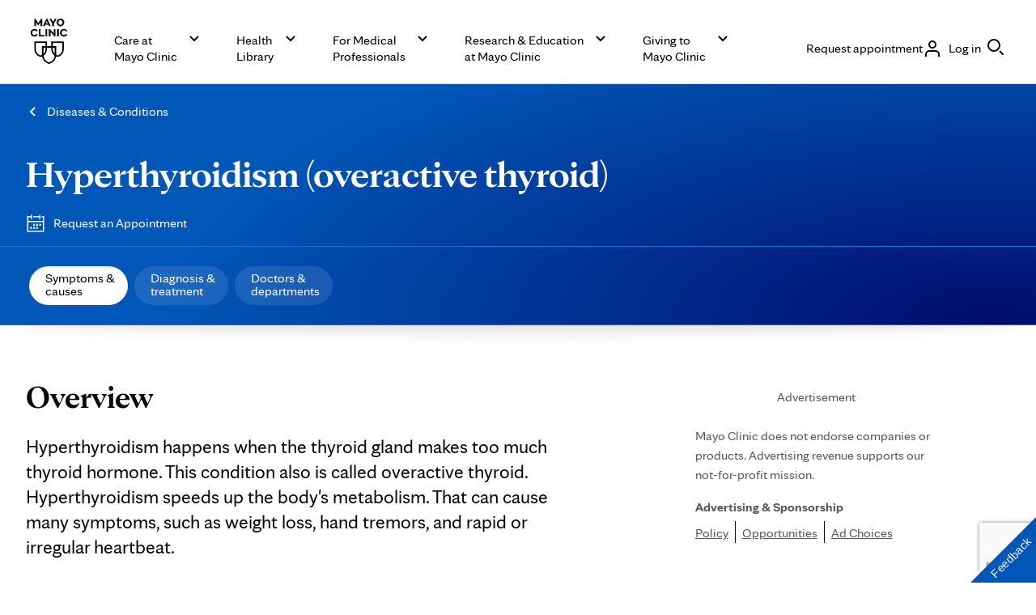

--- FILE ---
content_type: text/html; charset=utf-8
request_url: https://www.google.com/recaptcha/enterprise/anchor?ar=1&k=6LcGfewqAAAAALdHLZf26s-9rXE9CNQI7ea1L2WG&co=aHR0cHM6Ly93d3cubWF5b2NsaW5pYy5vcmc6NDQz&hl=en&v=PoyoqOPhxBO7pBk68S4YbpHZ&size=invisible&anchor-ms=20000&execute-ms=30000&cb=brj4s92bxktf
body_size: 48668
content:
<!DOCTYPE HTML><html dir="ltr" lang="en"><head><meta http-equiv="Content-Type" content="text/html; charset=UTF-8">
<meta http-equiv="X-UA-Compatible" content="IE=edge">
<title>reCAPTCHA</title>
<style type="text/css">
/* cyrillic-ext */
@font-face {
  font-family: 'Roboto';
  font-style: normal;
  font-weight: 400;
  font-stretch: 100%;
  src: url(//fonts.gstatic.com/s/roboto/v48/KFO7CnqEu92Fr1ME7kSn66aGLdTylUAMa3GUBHMdazTgWw.woff2) format('woff2');
  unicode-range: U+0460-052F, U+1C80-1C8A, U+20B4, U+2DE0-2DFF, U+A640-A69F, U+FE2E-FE2F;
}
/* cyrillic */
@font-face {
  font-family: 'Roboto';
  font-style: normal;
  font-weight: 400;
  font-stretch: 100%;
  src: url(//fonts.gstatic.com/s/roboto/v48/KFO7CnqEu92Fr1ME7kSn66aGLdTylUAMa3iUBHMdazTgWw.woff2) format('woff2');
  unicode-range: U+0301, U+0400-045F, U+0490-0491, U+04B0-04B1, U+2116;
}
/* greek-ext */
@font-face {
  font-family: 'Roboto';
  font-style: normal;
  font-weight: 400;
  font-stretch: 100%;
  src: url(//fonts.gstatic.com/s/roboto/v48/KFO7CnqEu92Fr1ME7kSn66aGLdTylUAMa3CUBHMdazTgWw.woff2) format('woff2');
  unicode-range: U+1F00-1FFF;
}
/* greek */
@font-face {
  font-family: 'Roboto';
  font-style: normal;
  font-weight: 400;
  font-stretch: 100%;
  src: url(//fonts.gstatic.com/s/roboto/v48/KFO7CnqEu92Fr1ME7kSn66aGLdTylUAMa3-UBHMdazTgWw.woff2) format('woff2');
  unicode-range: U+0370-0377, U+037A-037F, U+0384-038A, U+038C, U+038E-03A1, U+03A3-03FF;
}
/* math */
@font-face {
  font-family: 'Roboto';
  font-style: normal;
  font-weight: 400;
  font-stretch: 100%;
  src: url(//fonts.gstatic.com/s/roboto/v48/KFO7CnqEu92Fr1ME7kSn66aGLdTylUAMawCUBHMdazTgWw.woff2) format('woff2');
  unicode-range: U+0302-0303, U+0305, U+0307-0308, U+0310, U+0312, U+0315, U+031A, U+0326-0327, U+032C, U+032F-0330, U+0332-0333, U+0338, U+033A, U+0346, U+034D, U+0391-03A1, U+03A3-03A9, U+03B1-03C9, U+03D1, U+03D5-03D6, U+03F0-03F1, U+03F4-03F5, U+2016-2017, U+2034-2038, U+203C, U+2040, U+2043, U+2047, U+2050, U+2057, U+205F, U+2070-2071, U+2074-208E, U+2090-209C, U+20D0-20DC, U+20E1, U+20E5-20EF, U+2100-2112, U+2114-2115, U+2117-2121, U+2123-214F, U+2190, U+2192, U+2194-21AE, U+21B0-21E5, U+21F1-21F2, U+21F4-2211, U+2213-2214, U+2216-22FF, U+2308-230B, U+2310, U+2319, U+231C-2321, U+2336-237A, U+237C, U+2395, U+239B-23B7, U+23D0, U+23DC-23E1, U+2474-2475, U+25AF, U+25B3, U+25B7, U+25BD, U+25C1, U+25CA, U+25CC, U+25FB, U+266D-266F, U+27C0-27FF, U+2900-2AFF, U+2B0E-2B11, U+2B30-2B4C, U+2BFE, U+3030, U+FF5B, U+FF5D, U+1D400-1D7FF, U+1EE00-1EEFF;
}
/* symbols */
@font-face {
  font-family: 'Roboto';
  font-style: normal;
  font-weight: 400;
  font-stretch: 100%;
  src: url(//fonts.gstatic.com/s/roboto/v48/KFO7CnqEu92Fr1ME7kSn66aGLdTylUAMaxKUBHMdazTgWw.woff2) format('woff2');
  unicode-range: U+0001-000C, U+000E-001F, U+007F-009F, U+20DD-20E0, U+20E2-20E4, U+2150-218F, U+2190, U+2192, U+2194-2199, U+21AF, U+21E6-21F0, U+21F3, U+2218-2219, U+2299, U+22C4-22C6, U+2300-243F, U+2440-244A, U+2460-24FF, U+25A0-27BF, U+2800-28FF, U+2921-2922, U+2981, U+29BF, U+29EB, U+2B00-2BFF, U+4DC0-4DFF, U+FFF9-FFFB, U+10140-1018E, U+10190-1019C, U+101A0, U+101D0-101FD, U+102E0-102FB, U+10E60-10E7E, U+1D2C0-1D2D3, U+1D2E0-1D37F, U+1F000-1F0FF, U+1F100-1F1AD, U+1F1E6-1F1FF, U+1F30D-1F30F, U+1F315, U+1F31C, U+1F31E, U+1F320-1F32C, U+1F336, U+1F378, U+1F37D, U+1F382, U+1F393-1F39F, U+1F3A7-1F3A8, U+1F3AC-1F3AF, U+1F3C2, U+1F3C4-1F3C6, U+1F3CA-1F3CE, U+1F3D4-1F3E0, U+1F3ED, U+1F3F1-1F3F3, U+1F3F5-1F3F7, U+1F408, U+1F415, U+1F41F, U+1F426, U+1F43F, U+1F441-1F442, U+1F444, U+1F446-1F449, U+1F44C-1F44E, U+1F453, U+1F46A, U+1F47D, U+1F4A3, U+1F4B0, U+1F4B3, U+1F4B9, U+1F4BB, U+1F4BF, U+1F4C8-1F4CB, U+1F4D6, U+1F4DA, U+1F4DF, U+1F4E3-1F4E6, U+1F4EA-1F4ED, U+1F4F7, U+1F4F9-1F4FB, U+1F4FD-1F4FE, U+1F503, U+1F507-1F50B, U+1F50D, U+1F512-1F513, U+1F53E-1F54A, U+1F54F-1F5FA, U+1F610, U+1F650-1F67F, U+1F687, U+1F68D, U+1F691, U+1F694, U+1F698, U+1F6AD, U+1F6B2, U+1F6B9-1F6BA, U+1F6BC, U+1F6C6-1F6CF, U+1F6D3-1F6D7, U+1F6E0-1F6EA, U+1F6F0-1F6F3, U+1F6F7-1F6FC, U+1F700-1F7FF, U+1F800-1F80B, U+1F810-1F847, U+1F850-1F859, U+1F860-1F887, U+1F890-1F8AD, U+1F8B0-1F8BB, U+1F8C0-1F8C1, U+1F900-1F90B, U+1F93B, U+1F946, U+1F984, U+1F996, U+1F9E9, U+1FA00-1FA6F, U+1FA70-1FA7C, U+1FA80-1FA89, U+1FA8F-1FAC6, U+1FACE-1FADC, U+1FADF-1FAE9, U+1FAF0-1FAF8, U+1FB00-1FBFF;
}
/* vietnamese */
@font-face {
  font-family: 'Roboto';
  font-style: normal;
  font-weight: 400;
  font-stretch: 100%;
  src: url(//fonts.gstatic.com/s/roboto/v48/KFO7CnqEu92Fr1ME7kSn66aGLdTylUAMa3OUBHMdazTgWw.woff2) format('woff2');
  unicode-range: U+0102-0103, U+0110-0111, U+0128-0129, U+0168-0169, U+01A0-01A1, U+01AF-01B0, U+0300-0301, U+0303-0304, U+0308-0309, U+0323, U+0329, U+1EA0-1EF9, U+20AB;
}
/* latin-ext */
@font-face {
  font-family: 'Roboto';
  font-style: normal;
  font-weight: 400;
  font-stretch: 100%;
  src: url(//fonts.gstatic.com/s/roboto/v48/KFO7CnqEu92Fr1ME7kSn66aGLdTylUAMa3KUBHMdazTgWw.woff2) format('woff2');
  unicode-range: U+0100-02BA, U+02BD-02C5, U+02C7-02CC, U+02CE-02D7, U+02DD-02FF, U+0304, U+0308, U+0329, U+1D00-1DBF, U+1E00-1E9F, U+1EF2-1EFF, U+2020, U+20A0-20AB, U+20AD-20C0, U+2113, U+2C60-2C7F, U+A720-A7FF;
}
/* latin */
@font-face {
  font-family: 'Roboto';
  font-style: normal;
  font-weight: 400;
  font-stretch: 100%;
  src: url(//fonts.gstatic.com/s/roboto/v48/KFO7CnqEu92Fr1ME7kSn66aGLdTylUAMa3yUBHMdazQ.woff2) format('woff2');
  unicode-range: U+0000-00FF, U+0131, U+0152-0153, U+02BB-02BC, U+02C6, U+02DA, U+02DC, U+0304, U+0308, U+0329, U+2000-206F, U+20AC, U+2122, U+2191, U+2193, U+2212, U+2215, U+FEFF, U+FFFD;
}
/* cyrillic-ext */
@font-face {
  font-family: 'Roboto';
  font-style: normal;
  font-weight: 500;
  font-stretch: 100%;
  src: url(//fonts.gstatic.com/s/roboto/v48/KFO7CnqEu92Fr1ME7kSn66aGLdTylUAMa3GUBHMdazTgWw.woff2) format('woff2');
  unicode-range: U+0460-052F, U+1C80-1C8A, U+20B4, U+2DE0-2DFF, U+A640-A69F, U+FE2E-FE2F;
}
/* cyrillic */
@font-face {
  font-family: 'Roboto';
  font-style: normal;
  font-weight: 500;
  font-stretch: 100%;
  src: url(//fonts.gstatic.com/s/roboto/v48/KFO7CnqEu92Fr1ME7kSn66aGLdTylUAMa3iUBHMdazTgWw.woff2) format('woff2');
  unicode-range: U+0301, U+0400-045F, U+0490-0491, U+04B0-04B1, U+2116;
}
/* greek-ext */
@font-face {
  font-family: 'Roboto';
  font-style: normal;
  font-weight: 500;
  font-stretch: 100%;
  src: url(//fonts.gstatic.com/s/roboto/v48/KFO7CnqEu92Fr1ME7kSn66aGLdTylUAMa3CUBHMdazTgWw.woff2) format('woff2');
  unicode-range: U+1F00-1FFF;
}
/* greek */
@font-face {
  font-family: 'Roboto';
  font-style: normal;
  font-weight: 500;
  font-stretch: 100%;
  src: url(//fonts.gstatic.com/s/roboto/v48/KFO7CnqEu92Fr1ME7kSn66aGLdTylUAMa3-UBHMdazTgWw.woff2) format('woff2');
  unicode-range: U+0370-0377, U+037A-037F, U+0384-038A, U+038C, U+038E-03A1, U+03A3-03FF;
}
/* math */
@font-face {
  font-family: 'Roboto';
  font-style: normal;
  font-weight: 500;
  font-stretch: 100%;
  src: url(//fonts.gstatic.com/s/roboto/v48/KFO7CnqEu92Fr1ME7kSn66aGLdTylUAMawCUBHMdazTgWw.woff2) format('woff2');
  unicode-range: U+0302-0303, U+0305, U+0307-0308, U+0310, U+0312, U+0315, U+031A, U+0326-0327, U+032C, U+032F-0330, U+0332-0333, U+0338, U+033A, U+0346, U+034D, U+0391-03A1, U+03A3-03A9, U+03B1-03C9, U+03D1, U+03D5-03D6, U+03F0-03F1, U+03F4-03F5, U+2016-2017, U+2034-2038, U+203C, U+2040, U+2043, U+2047, U+2050, U+2057, U+205F, U+2070-2071, U+2074-208E, U+2090-209C, U+20D0-20DC, U+20E1, U+20E5-20EF, U+2100-2112, U+2114-2115, U+2117-2121, U+2123-214F, U+2190, U+2192, U+2194-21AE, U+21B0-21E5, U+21F1-21F2, U+21F4-2211, U+2213-2214, U+2216-22FF, U+2308-230B, U+2310, U+2319, U+231C-2321, U+2336-237A, U+237C, U+2395, U+239B-23B7, U+23D0, U+23DC-23E1, U+2474-2475, U+25AF, U+25B3, U+25B7, U+25BD, U+25C1, U+25CA, U+25CC, U+25FB, U+266D-266F, U+27C0-27FF, U+2900-2AFF, U+2B0E-2B11, U+2B30-2B4C, U+2BFE, U+3030, U+FF5B, U+FF5D, U+1D400-1D7FF, U+1EE00-1EEFF;
}
/* symbols */
@font-face {
  font-family: 'Roboto';
  font-style: normal;
  font-weight: 500;
  font-stretch: 100%;
  src: url(//fonts.gstatic.com/s/roboto/v48/KFO7CnqEu92Fr1ME7kSn66aGLdTylUAMaxKUBHMdazTgWw.woff2) format('woff2');
  unicode-range: U+0001-000C, U+000E-001F, U+007F-009F, U+20DD-20E0, U+20E2-20E4, U+2150-218F, U+2190, U+2192, U+2194-2199, U+21AF, U+21E6-21F0, U+21F3, U+2218-2219, U+2299, U+22C4-22C6, U+2300-243F, U+2440-244A, U+2460-24FF, U+25A0-27BF, U+2800-28FF, U+2921-2922, U+2981, U+29BF, U+29EB, U+2B00-2BFF, U+4DC0-4DFF, U+FFF9-FFFB, U+10140-1018E, U+10190-1019C, U+101A0, U+101D0-101FD, U+102E0-102FB, U+10E60-10E7E, U+1D2C0-1D2D3, U+1D2E0-1D37F, U+1F000-1F0FF, U+1F100-1F1AD, U+1F1E6-1F1FF, U+1F30D-1F30F, U+1F315, U+1F31C, U+1F31E, U+1F320-1F32C, U+1F336, U+1F378, U+1F37D, U+1F382, U+1F393-1F39F, U+1F3A7-1F3A8, U+1F3AC-1F3AF, U+1F3C2, U+1F3C4-1F3C6, U+1F3CA-1F3CE, U+1F3D4-1F3E0, U+1F3ED, U+1F3F1-1F3F3, U+1F3F5-1F3F7, U+1F408, U+1F415, U+1F41F, U+1F426, U+1F43F, U+1F441-1F442, U+1F444, U+1F446-1F449, U+1F44C-1F44E, U+1F453, U+1F46A, U+1F47D, U+1F4A3, U+1F4B0, U+1F4B3, U+1F4B9, U+1F4BB, U+1F4BF, U+1F4C8-1F4CB, U+1F4D6, U+1F4DA, U+1F4DF, U+1F4E3-1F4E6, U+1F4EA-1F4ED, U+1F4F7, U+1F4F9-1F4FB, U+1F4FD-1F4FE, U+1F503, U+1F507-1F50B, U+1F50D, U+1F512-1F513, U+1F53E-1F54A, U+1F54F-1F5FA, U+1F610, U+1F650-1F67F, U+1F687, U+1F68D, U+1F691, U+1F694, U+1F698, U+1F6AD, U+1F6B2, U+1F6B9-1F6BA, U+1F6BC, U+1F6C6-1F6CF, U+1F6D3-1F6D7, U+1F6E0-1F6EA, U+1F6F0-1F6F3, U+1F6F7-1F6FC, U+1F700-1F7FF, U+1F800-1F80B, U+1F810-1F847, U+1F850-1F859, U+1F860-1F887, U+1F890-1F8AD, U+1F8B0-1F8BB, U+1F8C0-1F8C1, U+1F900-1F90B, U+1F93B, U+1F946, U+1F984, U+1F996, U+1F9E9, U+1FA00-1FA6F, U+1FA70-1FA7C, U+1FA80-1FA89, U+1FA8F-1FAC6, U+1FACE-1FADC, U+1FADF-1FAE9, U+1FAF0-1FAF8, U+1FB00-1FBFF;
}
/* vietnamese */
@font-face {
  font-family: 'Roboto';
  font-style: normal;
  font-weight: 500;
  font-stretch: 100%;
  src: url(//fonts.gstatic.com/s/roboto/v48/KFO7CnqEu92Fr1ME7kSn66aGLdTylUAMa3OUBHMdazTgWw.woff2) format('woff2');
  unicode-range: U+0102-0103, U+0110-0111, U+0128-0129, U+0168-0169, U+01A0-01A1, U+01AF-01B0, U+0300-0301, U+0303-0304, U+0308-0309, U+0323, U+0329, U+1EA0-1EF9, U+20AB;
}
/* latin-ext */
@font-face {
  font-family: 'Roboto';
  font-style: normal;
  font-weight: 500;
  font-stretch: 100%;
  src: url(//fonts.gstatic.com/s/roboto/v48/KFO7CnqEu92Fr1ME7kSn66aGLdTylUAMa3KUBHMdazTgWw.woff2) format('woff2');
  unicode-range: U+0100-02BA, U+02BD-02C5, U+02C7-02CC, U+02CE-02D7, U+02DD-02FF, U+0304, U+0308, U+0329, U+1D00-1DBF, U+1E00-1E9F, U+1EF2-1EFF, U+2020, U+20A0-20AB, U+20AD-20C0, U+2113, U+2C60-2C7F, U+A720-A7FF;
}
/* latin */
@font-face {
  font-family: 'Roboto';
  font-style: normal;
  font-weight: 500;
  font-stretch: 100%;
  src: url(//fonts.gstatic.com/s/roboto/v48/KFO7CnqEu92Fr1ME7kSn66aGLdTylUAMa3yUBHMdazQ.woff2) format('woff2');
  unicode-range: U+0000-00FF, U+0131, U+0152-0153, U+02BB-02BC, U+02C6, U+02DA, U+02DC, U+0304, U+0308, U+0329, U+2000-206F, U+20AC, U+2122, U+2191, U+2193, U+2212, U+2215, U+FEFF, U+FFFD;
}
/* cyrillic-ext */
@font-face {
  font-family: 'Roboto';
  font-style: normal;
  font-weight: 900;
  font-stretch: 100%;
  src: url(//fonts.gstatic.com/s/roboto/v48/KFO7CnqEu92Fr1ME7kSn66aGLdTylUAMa3GUBHMdazTgWw.woff2) format('woff2');
  unicode-range: U+0460-052F, U+1C80-1C8A, U+20B4, U+2DE0-2DFF, U+A640-A69F, U+FE2E-FE2F;
}
/* cyrillic */
@font-face {
  font-family: 'Roboto';
  font-style: normal;
  font-weight: 900;
  font-stretch: 100%;
  src: url(//fonts.gstatic.com/s/roboto/v48/KFO7CnqEu92Fr1ME7kSn66aGLdTylUAMa3iUBHMdazTgWw.woff2) format('woff2');
  unicode-range: U+0301, U+0400-045F, U+0490-0491, U+04B0-04B1, U+2116;
}
/* greek-ext */
@font-face {
  font-family: 'Roboto';
  font-style: normal;
  font-weight: 900;
  font-stretch: 100%;
  src: url(//fonts.gstatic.com/s/roboto/v48/KFO7CnqEu92Fr1ME7kSn66aGLdTylUAMa3CUBHMdazTgWw.woff2) format('woff2');
  unicode-range: U+1F00-1FFF;
}
/* greek */
@font-face {
  font-family: 'Roboto';
  font-style: normal;
  font-weight: 900;
  font-stretch: 100%;
  src: url(//fonts.gstatic.com/s/roboto/v48/KFO7CnqEu92Fr1ME7kSn66aGLdTylUAMa3-UBHMdazTgWw.woff2) format('woff2');
  unicode-range: U+0370-0377, U+037A-037F, U+0384-038A, U+038C, U+038E-03A1, U+03A3-03FF;
}
/* math */
@font-face {
  font-family: 'Roboto';
  font-style: normal;
  font-weight: 900;
  font-stretch: 100%;
  src: url(//fonts.gstatic.com/s/roboto/v48/KFO7CnqEu92Fr1ME7kSn66aGLdTylUAMawCUBHMdazTgWw.woff2) format('woff2');
  unicode-range: U+0302-0303, U+0305, U+0307-0308, U+0310, U+0312, U+0315, U+031A, U+0326-0327, U+032C, U+032F-0330, U+0332-0333, U+0338, U+033A, U+0346, U+034D, U+0391-03A1, U+03A3-03A9, U+03B1-03C9, U+03D1, U+03D5-03D6, U+03F0-03F1, U+03F4-03F5, U+2016-2017, U+2034-2038, U+203C, U+2040, U+2043, U+2047, U+2050, U+2057, U+205F, U+2070-2071, U+2074-208E, U+2090-209C, U+20D0-20DC, U+20E1, U+20E5-20EF, U+2100-2112, U+2114-2115, U+2117-2121, U+2123-214F, U+2190, U+2192, U+2194-21AE, U+21B0-21E5, U+21F1-21F2, U+21F4-2211, U+2213-2214, U+2216-22FF, U+2308-230B, U+2310, U+2319, U+231C-2321, U+2336-237A, U+237C, U+2395, U+239B-23B7, U+23D0, U+23DC-23E1, U+2474-2475, U+25AF, U+25B3, U+25B7, U+25BD, U+25C1, U+25CA, U+25CC, U+25FB, U+266D-266F, U+27C0-27FF, U+2900-2AFF, U+2B0E-2B11, U+2B30-2B4C, U+2BFE, U+3030, U+FF5B, U+FF5D, U+1D400-1D7FF, U+1EE00-1EEFF;
}
/* symbols */
@font-face {
  font-family: 'Roboto';
  font-style: normal;
  font-weight: 900;
  font-stretch: 100%;
  src: url(//fonts.gstatic.com/s/roboto/v48/KFO7CnqEu92Fr1ME7kSn66aGLdTylUAMaxKUBHMdazTgWw.woff2) format('woff2');
  unicode-range: U+0001-000C, U+000E-001F, U+007F-009F, U+20DD-20E0, U+20E2-20E4, U+2150-218F, U+2190, U+2192, U+2194-2199, U+21AF, U+21E6-21F0, U+21F3, U+2218-2219, U+2299, U+22C4-22C6, U+2300-243F, U+2440-244A, U+2460-24FF, U+25A0-27BF, U+2800-28FF, U+2921-2922, U+2981, U+29BF, U+29EB, U+2B00-2BFF, U+4DC0-4DFF, U+FFF9-FFFB, U+10140-1018E, U+10190-1019C, U+101A0, U+101D0-101FD, U+102E0-102FB, U+10E60-10E7E, U+1D2C0-1D2D3, U+1D2E0-1D37F, U+1F000-1F0FF, U+1F100-1F1AD, U+1F1E6-1F1FF, U+1F30D-1F30F, U+1F315, U+1F31C, U+1F31E, U+1F320-1F32C, U+1F336, U+1F378, U+1F37D, U+1F382, U+1F393-1F39F, U+1F3A7-1F3A8, U+1F3AC-1F3AF, U+1F3C2, U+1F3C4-1F3C6, U+1F3CA-1F3CE, U+1F3D4-1F3E0, U+1F3ED, U+1F3F1-1F3F3, U+1F3F5-1F3F7, U+1F408, U+1F415, U+1F41F, U+1F426, U+1F43F, U+1F441-1F442, U+1F444, U+1F446-1F449, U+1F44C-1F44E, U+1F453, U+1F46A, U+1F47D, U+1F4A3, U+1F4B0, U+1F4B3, U+1F4B9, U+1F4BB, U+1F4BF, U+1F4C8-1F4CB, U+1F4D6, U+1F4DA, U+1F4DF, U+1F4E3-1F4E6, U+1F4EA-1F4ED, U+1F4F7, U+1F4F9-1F4FB, U+1F4FD-1F4FE, U+1F503, U+1F507-1F50B, U+1F50D, U+1F512-1F513, U+1F53E-1F54A, U+1F54F-1F5FA, U+1F610, U+1F650-1F67F, U+1F687, U+1F68D, U+1F691, U+1F694, U+1F698, U+1F6AD, U+1F6B2, U+1F6B9-1F6BA, U+1F6BC, U+1F6C6-1F6CF, U+1F6D3-1F6D7, U+1F6E0-1F6EA, U+1F6F0-1F6F3, U+1F6F7-1F6FC, U+1F700-1F7FF, U+1F800-1F80B, U+1F810-1F847, U+1F850-1F859, U+1F860-1F887, U+1F890-1F8AD, U+1F8B0-1F8BB, U+1F8C0-1F8C1, U+1F900-1F90B, U+1F93B, U+1F946, U+1F984, U+1F996, U+1F9E9, U+1FA00-1FA6F, U+1FA70-1FA7C, U+1FA80-1FA89, U+1FA8F-1FAC6, U+1FACE-1FADC, U+1FADF-1FAE9, U+1FAF0-1FAF8, U+1FB00-1FBFF;
}
/* vietnamese */
@font-face {
  font-family: 'Roboto';
  font-style: normal;
  font-weight: 900;
  font-stretch: 100%;
  src: url(//fonts.gstatic.com/s/roboto/v48/KFO7CnqEu92Fr1ME7kSn66aGLdTylUAMa3OUBHMdazTgWw.woff2) format('woff2');
  unicode-range: U+0102-0103, U+0110-0111, U+0128-0129, U+0168-0169, U+01A0-01A1, U+01AF-01B0, U+0300-0301, U+0303-0304, U+0308-0309, U+0323, U+0329, U+1EA0-1EF9, U+20AB;
}
/* latin-ext */
@font-face {
  font-family: 'Roboto';
  font-style: normal;
  font-weight: 900;
  font-stretch: 100%;
  src: url(//fonts.gstatic.com/s/roboto/v48/KFO7CnqEu92Fr1ME7kSn66aGLdTylUAMa3KUBHMdazTgWw.woff2) format('woff2');
  unicode-range: U+0100-02BA, U+02BD-02C5, U+02C7-02CC, U+02CE-02D7, U+02DD-02FF, U+0304, U+0308, U+0329, U+1D00-1DBF, U+1E00-1E9F, U+1EF2-1EFF, U+2020, U+20A0-20AB, U+20AD-20C0, U+2113, U+2C60-2C7F, U+A720-A7FF;
}
/* latin */
@font-face {
  font-family: 'Roboto';
  font-style: normal;
  font-weight: 900;
  font-stretch: 100%;
  src: url(//fonts.gstatic.com/s/roboto/v48/KFO7CnqEu92Fr1ME7kSn66aGLdTylUAMa3yUBHMdazQ.woff2) format('woff2');
  unicode-range: U+0000-00FF, U+0131, U+0152-0153, U+02BB-02BC, U+02C6, U+02DA, U+02DC, U+0304, U+0308, U+0329, U+2000-206F, U+20AC, U+2122, U+2191, U+2193, U+2212, U+2215, U+FEFF, U+FFFD;
}

</style>
<link rel="stylesheet" type="text/css" href="https://www.gstatic.com/recaptcha/releases/PoyoqOPhxBO7pBk68S4YbpHZ/styles__ltr.css">
<script nonce="vzt6-DCCRXaOE0U6pgGgfQ" type="text/javascript">window['__recaptcha_api'] = 'https://www.google.com/recaptcha/enterprise/';</script>
<script type="text/javascript" src="https://www.gstatic.com/recaptcha/releases/PoyoqOPhxBO7pBk68S4YbpHZ/recaptcha__en.js" nonce="vzt6-DCCRXaOE0U6pgGgfQ">
      
    </script></head>
<body><div id="rc-anchor-alert" class="rc-anchor-alert"></div>
<input type="hidden" id="recaptcha-token" value="[base64]">
<script type="text/javascript" nonce="vzt6-DCCRXaOE0U6pgGgfQ">
      recaptcha.anchor.Main.init("[\x22ainput\x22,[\x22bgdata\x22,\x22\x22,\[base64]/[base64]/[base64]/[base64]/cjw8ejpyPj4+eil9Y2F0Y2gobCl7dGhyb3cgbDt9fSxIPWZ1bmN0aW9uKHcsdCx6KXtpZih3PT0xOTR8fHc9PTIwOCl0LnZbd10/dC52W3ddLmNvbmNhdCh6KTp0LnZbd109b2Yoeix0KTtlbHNle2lmKHQuYkImJnchPTMxNylyZXR1cm47dz09NjZ8fHc9PTEyMnx8dz09NDcwfHx3PT00NHx8dz09NDE2fHx3PT0zOTd8fHc9PTQyMXx8dz09Njh8fHc9PTcwfHx3PT0xODQ/[base64]/[base64]/[base64]/bmV3IGRbVl0oSlswXSk6cD09Mj9uZXcgZFtWXShKWzBdLEpbMV0pOnA9PTM/bmV3IGRbVl0oSlswXSxKWzFdLEpbMl0pOnA9PTQ/[base64]/[base64]/[base64]/[base64]\x22,\[base64]\\u003d\x22,\x22Q3AKTsO9w40aEmlHwpd/w5wmMlwzwoTCul/DklgOR8K0QQnCusOGDk5yDm3Dt8OawpzCkxQEc8Okw6TCpxx6FVnDrgjDlX8vwqt3IsKhw5fCm8KbDBsWw4LClDbCkBNFwoE/w5LCjnYObhQ2wqLCkMK+AMKcAhrCt0rDnsKGwqbDqG59Y8KgZVHDphrCucOOwox+SA/[base64]/ay4hdsKre8O/CWfDth/Cl8KzZhrDi8O/wrjCrSwJQMOuVcOXw7AjScOUw6/CpCshw57ClsONBCPDvR/CucKTw4XDqADDlkUFbcKKOBrDt2DCusO3w6EabcKhfQU2dsKfw7PClw/DqcKCCMO4w5PDrcKPwrUnQj/Cn2jDoS45w5pFwr7DtcKaw73CtcK7w4bDuAh8UsKqd0YAcErDl2o4wpXDgm/[base64]/ZR8xXl/CmFgXw4nDtcO/woLCgsKCw4LDq8KkwqU7wrTDvAoiwqkyCRZvfcK/w4XDkQjCmAjCii9/[base64]/w6x4bMORw7nCvGnDhsOdw7nCkcKiw77CncK4w7XCuMObw5vDmB1cUGtGfMKKwo4aQEzCnTDDmRbCg8KRHcKmw70sTsK/EsKNdsKqcGlXAcOIAmt2LxTCoCXDpDJNPcO/w6TDh8OKw7YeHljDkFI3wr7DhB3Cv15Nwq7DksKUDDTDo3fCsMOyFWjCiVrCm8OUHcOubcKxw5XDi8KwwrFqw5zCgcOrXhzCqjDCp2/Cu1xnw5HDsWYnSF4tAcOjScK5w4HDjMOAF8OmwrVIJcO3wonDqMK+w7/[base64]/w6TCgEnDi8OuDcKVwp3Cs8OGwrViFMO7wrDCvifCgsKRwo/CmidQwpN4w5jCrsKlw4DCh1rDhQElwozCoMK2w6o0wq3DhxsowpLCvl5pYcOnGMO4w4pzw65nw5/[base64]/CpMODAsO3wqtdQV5Gw4nDpFbCr8KwQlZ6wpPCnDY1BsOQf3ZjPwhpbcOkwrzDs8OVZsKKwqLCngfDgVrDuwtzw5/CrX/DshjDuMOIfVkmwovDgBvDi33CpcKtUm1tdsKow5BQIwjDssKtw7DCn8KeccOXw4MtJBhjbyzCv3/Cr8OeFcOMeXrCvDFRasK7w49xw6Aiw7nDo8OXwqHDncKXLcOrPRHDtcKdw4rCvGddw6g+ZsKawqUNeMOabGPDinHCrAoEDMKhVGPDqsKow6rDvzXDuD/Dv8KUQmNtwoTCgS7Cq3XCsRhQDsKTSsOedl/CvcKowqvDo8KDf1XDgnMODcKRSMOBwqFUw4nCsMOSGsK8w6zCvg3Csi3ChUc3fMKYUxUMw53CsxJoZMOcwoDCp1fDnwA+woFawq0ZCWfClWLDjGfDmyPDlHbDjjnCh8OQwoI/w7l2w6DCoFtCwr15wrPCnG/ChcK2w7TDoMODS8OewodbKDF+wpDCkcOww6Ibw7nCmsKqNS/DiyXDq2XCpsO1RcOSw6BTw5piw6J9w7sNw60Fw5jDksKIS8OWwrjDrsKQS8K8YcK1EcKzL8OBw6LCol4ww6YJwrMuwqXDjFLDnG/CsCLDvUPDvSvChTIrXUwjwovCiynDssKVLSEaAyPDocKKUwvDkxfDohPCtcKPw4LDnMKBDk7DrikIwoYQw4FjwpVOwqxtQ8KnMWtdKGnCjsKZw4JCw54BKcOHwoZWw5DDlFnCocO1acK9w6/Ct8KkM8KPwrDChMO+dcO6UcKSw7fDsMOPwrk8w7EpwqnDk1sBwrjCjyDDr8KpwpF2w4HCqsOde0nCjsOXCBPDjX3CjcKYNgbCqsOVw7nDm3YPw6dfw5FWFsKrJmh5SwMhw51WwpbDnQMqb8OOFcKTbcOVw5zCgsOUHgLCnsKpccKYQMOqwpoBw7YuwqnDrcOawqxIw5/Dh8ONwrwhwqfCsELCqDsowqMYwrdYw5LDtCJ6VcK1w7bDi8OOYHsWXcKBw4Ykw63CmyZnwp/DusO3w6XCqsKPwp7DuMK+GsKLw791wpB6w75WwqjCnGsSw6bDu1nDqGTDvEh1ScOqwrt7w7I1DMO6wrTDsMKwaxPCj3w3aQ7CmsOjHMKBwpvDmQLCgV4UW8Krwqhrw5oIGAwbw4/DhsKcQ8OyV8OhwoZTw6rDvFvDtcO9LSrDtV/[base64]/DqMKnw5Adw5E9w7zDgMO4aMKPccKSG2bCpG7DsMOubxodDGJQw6JbGnrDksKfXMKswp3DqHTCjsKJwrfDqMKUwo7Dn2TCicK2flTDgcKfwobDs8KmwqTDgcKvYDrCi1/Dl8Oiw6fCusO7asKiw5bDlFQ0L0AQXMOCLEV8NsKtKcOkBFhswqrCrcO6TsKyX1xgwqrDkEs9wq4dBsKpwrLCq3UPw6glC8Kpw7XCjMOqw6nCpMKbIsKHfxhnSwvDqMO1w7g2woJsQn8+w6PCrlDDhcKvw43CjMKxwr/Cr8OkwrwiesOYdC/CtEjDmsO+w4JOFsK7P2LCrCnClMO/w6XCicOeGSPDlMOSGXPDvWhSQcKTwrXCp8KowokWOXIIYmPCr8Ofw5V8AsKgO1fCscO4aF7CicKqw512VcOaG8Ooe8OZOMKSwqtBwpfCpQAGwoZ4w7TDhw5pwqPCtkdAwo/DhEJoBcO/wrZWw7/[base64]/w4vCqWLCg8Odw7YtJsOJUTI8CsOlw6DCtcODwoXCmUF4w5R4w4LCiThdMCJCwpTCrGbDmgwLUAdeFBh9w7/DihNzEylKXcKOw50Iw6LCoMO/RcOqwp9HIcKzE8KtaVdtw5/[base64]/ClsOPw6JBO8Oawr3Dr20EGcKqPjfCkXXCg0sOwprCmMO+FjNcw5vDpy/CpcOPH8Kzw58xwpUdw4kfc8OFAcKEw7LDmMKTRAx4w4XCnsKow7kcfcO7w6TClgXCv8OZw7wZwpLDpcKTwrbCuMKjw5bDu8Kuw4dMwo7DqsOib24vTsK9wpzDjcOtw5ZWFTsqw7l/[base64]/ClS4pY2FOwq18FsO2FMKbw6jCniTCpU/CscKdesKXOSl0Rj8yw4HDoMOGw7fCiUVRGC/[base64]/Dq8KCE8O7wqjDt8OadMOmw48kOsKrwqQ5wpXClMKeYE1Bwpstw79kwpEPw6PDtMKwTMK6w4pSaA7CnE8Ew4wJXRMGwr8Dw5vDqcK3wqDDhMODw6oJw4YAFHXCt8KdwpDDsWPCm8Kgf8KPw6TCvsKjfMK/L8OHeAHDlMK3b1TDl8K0IsOGT3nCmMKncsOGw68IAsKbw5vCgUtZwo8rfg0UwrTDvkPDsMKawpbDgsKoTBhTw4LCi8O1wrHChFPCggNiwo9ITcOkTMOSwrDCkcKBwp/DllrCv8OmfsK+JMKAwpbDn2dfVkZ3eMKpfsKAX8K0wqbCnsO2w7Ykw7xiw4vCtRFFwrfCvV3Dh1nDj0LDvE5hw7PDjsKgFMK2wqtpYTYPwrvCssKnDwjDmTNQw4lEwrRkacKnJ25xdsOpBHnDmUdgwpYNwqXDnsObS8KIAMOkwq1dw4/CjsKaXsKOeMO1UsKBGmQ4wpLCjcKpBynDoknDjsK9eWdebgpAXgnCgsO9ZcOOwp1MTcKiw6pARCHCoA3ChUjCrUbCoMOiah/Co8OsM8KBwr0cZMKhIDXCmMOTMWUbfcKsJwxpw4lOfsKzeG/DtsO6wqTCgiNnBcKZcxNgw70Fw5LDl8O6EsKmA8O3w6YFw4/[base64]/DuMKPwrh9w5sIHgzChBc0wqFnwrtvP0xSw6PCjsOvOcO9TVjDsFwyw4HDh8Ocw4PDrmFVw6nCk8KhbcKSVDZdaEnDqSFRQcKywp3Cokh2Eht4U0fDiG/DrhAfwrIDMF7CpAnDpHB7B8Ovw7rDm03CgcOEBVJtw6sjU25ew4DDu8O/w6QEwrckwqBkwoLDrEgxKXLDkUADN8OOH8KXw7vCvSbCnT7DuD8fTsO1woFrA2DCtsO4wpLDmg3Cn8OowpTDp0tvXSDDkD3CgcKvwpslwpLCiipcw6/DvQ8pw67DvWYID8KxQ8K+AMKYwpVUw7DCo8O8M3zClxTDkzLDjH/DslrDg0fCuhbCqsKkH8KMMMOEHsKfeWHClWVnwp3CunMOGmEeMizDsnzCjj3ClsKKVm5swqJ+wppSw5/DrMO3UW0xw4LChcKWwrLDkMKVwpnDn8OTYV/Cux0aDcOTwrfDvEkVwpx0R0zCogdFw7nCm8KIShvCg8KPfsO4w7TDiBMKHcOhwr/CuxhaOcOyw6Aew5dSw4HDgw/DtR8vFMOnw4kLw4IXw646McOFfzbChsKNw7sRTsKwUsKMLXbDmMKbKxQ/w6E5w53Ct8KYRArCvcO2RsOPOcK+PsO/[base64]/CtMKUwrhWX0tCwojCoAjCgcKKUWp9woDCusK2w7wRKXsWw73DjHnCgsKewpseQcKwRMKDwr3DrGzDi8OAwoZuwpQxHcODw5USUMOLw5TCjsK1woHCmkrDh8KAwq5WwqgOwqNNYsOlw7pswrbCsj5IAgTDnMO9w5kEQT8Cw7/CvznDh8K4w79zwqPDjj3ChFpHc2DDsWzDk2oEGUbDrgzCkcK6woXCgcKpw7ALRsK6YMOgw5HCjTnCkFPCpxzDjgbCu0jCu8Opw6R9wqdFw5FbbQnCjcOywp3Dl8KCw4vCtmbDpcK/w4NIJwoqwpw7w6M6UyXCrsOww7QOw49BbyXDicKpScKFRGQXwq9Tbm3CncKmwr3DosOlGyXDgh/CmMOUJ8KeMcKiwpHCm8OIEh9VwoXDvMKEK8KeEirDgX3CscOIw4c5JWvDiCrCrcOqw5/CgUoiZsOww40dw69xwp0WOAFjPlQyw5rDqwUoD8KXw6ppwoRkwp7ClMKvw7vCjEsRwrwLwrI9TlBbwqlAwpY2w7zDszE/wqXCrcO4w5lfdMOtccOOwohQwrnCowTDjsO0w6/[base64]/Cj8KzM8OQIcK6w5sMw5jCtjM6fsKzwrEcwr00w5V6w4xIwqkzwrnDuMO2BFjCnA5cSw/Dk0jCkExpUyBZw5AlwrPDrsKHwoEoecKsakZ/MMKWGcKxS8O/woJJwr9sasOGKmhpwr/Ct8OJwoTDsi93fk3CiVhTPsKGZW3CtXHDi1LCnsK4UMOAw5vCo8OURsOgbhrCvsOIwrlew7EXe8OzwrPDpz/[base64]/woomFlJ3OTtewpPCsVrCkUpfC8OnTDLDkMKqfV7CpcK7CMO2w5FXHkfCmDZReHzDoGFowpdew4bDpThXwpNHL8OqXA06D8OwwpcXwr56CSJoVsKsw4kPF8Oud8KDZsKrbT/[base64]/DjMOGIEBmwp7CssK6e8KCw4pxUU1lw70ywqbDs1sIwpLCogcbehrDlx7ChCvDrcKgKsOLw4gaWSPCkR3DjA3CpCXDp30awqpLw6RhwoPCj2TDugTCqsO2Q0nCjVPDkcKROsK9AQtSSkHDhnk7wpjCn8K5w6jCusK/wrrDpxvDn3XDqlrDliHCiMKgAsKAwrIOwp1nak8sw7PCkFtAwrsJAFI/w4dVBMOWMFHCow1WwoEOOcKaIcKIw6cXw63DsMKrSMKvNMKDG3kYwqzDjsOYYAYbZ8Kcw7ITwp/DgHPDmyDDocOBwqsMVEQLTUcfwrB0w6Qow5Blw7R/M0EoYmHCqT5gw5ldwpMww6bDkcKdwrfDmjbCjcKWLhDDvjjDlcK/[base64]/Dt8Ouw4LDnV1gUcObXwjDrcOzw5oIwrvDisOHFsK9TSTDtTTCgTRNw6TCjsKcw70UCG49H8OQG1TCkcOewoTDvVxPVcOXUgDDg2xJw4vChMKeSTTCvnN/w5TDjVjCuCIHfkfCripwHwUhbsKTw6fDoW3DtcKfW2IfwrdHwoPDqEskQ8OeGgjCpw4TwrfDrUxeEMKVw5TCny5TLgPCtsKSUDgIfB/CiGVPw7paw5kxOHFHw6FjAMKdcMKHG3AZSnlmw47DmsKBSWrDqgg4UW7CjVZiZ8KALMKaw5JEX11Ow6Qbw4DCjxLDs8K3w6pYcHrDjsKkdWrCpS0ow5xqMDxmLCRYw7PDtsOhw6PCrMKsw4jDsV/ConBCMcOQwr1FFsKIIHDDokdvw4fCnsKpwqnDpMOKw7zDsiTCsDvDl8Odw4YvwoTCq8KoYU53M8KLw77DrC/DjmfCv0PCt8KuOQFlI0MFREZEw7sJw6dVwrvCtsKywoltw7nDnUPCin/DjhswI8KaAR53K8OWDsKVwq/[base64]/w5ZJLMO1w7jCnMK/A0DDr3/[base64]/CksOOw7B7TDxxw4nCscOhw6nDlsK9w5Muf8OPZsOcw7BzwoTDnmXDocKew4HChH7Dg1N3A1fDtsKJw7Isw7bDh2DCrsOPfsKvN8K+w6fDicOBw5xnw5jCkm/CtsK5w5zDl3fDm8OEJMO/UsOKVQvCjcObM8OvI050w7BLwqDDrg7DscOywr8Twp4iBC5Ww73CoMKrw5HCi8Kmw4TDlsKgw6Igwo52McKWSMO6w4rCr8Kfw53DqcKJwpUvw6bDgQ92WmoqXcOrw7cHw5HCvG/DmAfDpcOBw4/DphfCpsKawphcw4XCj3/CtmAww65JQ8KAfcKDImzDgMKQw6QLNcKQDAw0MMOGwpxWw4XDigfDl8Kmwq48Mmgyw54/bG4Mw4xvZcOgDDDDm8OpSzDChcKOK8KLYwLCvgvDtsOiw4bCt8OJC2RGw55swrhqIFBPGcOBNsKowo3CmcOcEUDDkcORwpw6wpgRw6YFwobCkcKjXsOLw5jDq3zDgi3CucK6K8KGGxUVw6LDl8K3wozChzt6w6TCqsKRw4g1GcONS8O1BMO9dA1qZ8OBw5/CqxF7PcOjb09pRnvCtTXDvsOyDShPw4nDiicnwrxCZTTDuRo3wp/DgQrDrAsieB1/w4jDohwmYsOow6EBwojDvX5Yw43DlFN4RMOKAMKZCcOYV8OubR/[base64]/DtMK8UCXCn8KtVC7CkgLChcOrQjbCv2bCncKhw4FnHcOZTsKlAcKvDRbDlsOEUcOsPMOPRsKRwp/DoMKPfTlew6vCkcOgCWjCpMOkLcKnBcOTwo99wplPcMKNw4HDgcK1Y8OTMxDChGHClsOFwqhMwq9Fw5J5w6/CmEPDl0nChjrCtBLDkcOUEcO9wrfCpMOmwo/DscOzw5XDs2MKJcK3eVzDvRwMw4nCkVJZw6B6LlbCuRPCj3rCvMKffcOpI8O/dMKiQyFbJlM7wqd+EcOCw5jCpX0lw5YDw5HChcK3ZMKCw6tnw5rDtSjCsmYwMgbDvmvCqgIxw686wrZVSn3Cn8O9w5bCiMKXw4kWw4XDpMOew71lwpICS8O2BMO9FMKGSsObw4vCncOiwojDosKoJEAdLgZdwrnDtsKiCwnCu2g/VMOhf8Odw6/CpsKFHMOWUcKSwovDvcOswrfDkMOIIxVRw7l4wrUcKsKLOMOjYMKVw41rMsKbLWLCjnbDnMKNwp8Ld17CiDPDq8KWPcKZd8OdTcOtw5sAXcKmUWBndi3DhznDl8KHw4dWKHTDuCdRDyxFQzESZsOmwrTDr8KqVsOxdxcrEXzDtsOea8KrWsKZwqIEWMKuwoRjH8O/wpk3MyU5N28nZ2MhUMObGH/CimvCmSMrw6R4wr/ChMOuGFNsw6tFYMK6wrfCjMKHw5bCn8O9w7nDjcOZK8OfwoMewr7ChkvDi8KBQsOKccO7VlHCghASw4soasKfworDolsHwq4lQsKwUgvDuMOpw7NGwq/CgEs8w4/[base64]/UmLDoR7DjMKuw78Jw4nCjsKLwpNfwqYxw6zCt1/[base64]/Dh8O/AMOrbMO2I29UwqdqwqYVwo3DviFZbSALwp1HDcOuD04Ewq/[base64]/CucOVYRzCh8KKEGg+wrljwpJNAcKdQ8O+wpsfwqjDs8ONw5gHw6JkwpwoXwzDvm7CnsKnAU1rw5TCrDDCjMKxwrk9CMOvw6XCmX4besK1B3nCj8OaF8Oyw4Q5w6VVw6x0w58iEcOaZT0/w7RIw73Ch8KeaE0Ew6vChkQgXsKXw7fCgMO6w7A2FjDDmMKMFcKlFR/[base64]/BkjCj3tow5DCucK2PngPARPDojsVLMKvwpfCi1vColvCgcOhwpXDqj/CjXPCt8OowoPDj8OqS8O4w7lbJ29Ef2LClULCmHVFwonDjsO6WQwUOcO0wrLCsmjCnC9QwrLDiSlfcMKGDgjDknDCtcK2H8KFPTfDr8K8RMKVGMO6w5XDriYmWl/[base64]/DncOuccOKVsKiw7TDlRjCo8OKC8OUSS9cwrTDsnfCo8KFwpzDo8KuJ8OmwrTDp3NkFsKew4rDo8KNfcOYw7zCscOvB8KIwqtQwrh3cT47AMO0HMKhw4Zzwrs0w4NoYWxeBj/DrzbDgMKGw44cw5ILwrzDhn56IXvCjX0hIsOtNldzecKNO8KOw7jCmMOqw7rDvn4kUsKMwr7DhMOFXCTCkRA3wobDt8O2GMOWIEsyw4/DlyJ4dAEHw7oNwp4BYcO+NMKXOx/[base64]/CvMKkdcKIw5/ChkFiw7t4Yn9zeBrCicOaw5FgwpDDh8OsE3V1M8KaVw/DiWjDqsKKb2VfF2jCpMKtKxpGUR0Qw7E/w4nDmR3DqMO7G8OgSmDDncOnNwfDpcKGPRoTwpPCnV7DisOfw6zDjcKowqobwqrDlcOdV1rDkRLDujgYwp0ewoPChxBKwpXDmRzCiCIbwpHDlidEAcODw5rDjD3DlGcfwqMxw5bCnMKsw7R/EFVSKcKWEsKHJcKPwrZ2w67DjcKow48rUSM/J8OMDAAXZXUiwpzCiAbCvCoTTgU4w5bCoiNYw7jCmmRAw7jCgynDnMKlGsKUPXgUwqTCssKdwr/Ds8Opw7vDu8OjwpnDn8KJwonDiEnDuFwPw5NqwpPDgF7DksKfA1UwRCQow5IjF1pAwocVDsOzAE52TQDCrsOGwr/Dh8Kxwr81w6twwplnUHvDkl7CksKqShpPw4BVU8OkZ8KFw6gbfcKkwoYMw65gDWUfw7U/w783YcKcBWPCsHfCogtCw4TDq8KYwoLCpMKJw7PDiSHCk0vDhcKPQsODw5/ClMKqNsKhw4rCsSJgw681AsKIw78rwrF3wpHCl8K9MMKswq9qwosNQSvDrcO/[base64]/DisOXZhPDrsKRYwfCgsKqwrM3BURoNBctNUbCscOyw6HDpV/[base64]/S8Kvw5U5YRYBYzvCuGFZwojCiG1ALcKwwovCvcOIDTxbw7d7wprDnSvCu0wpwpZKS8KZAUxMw6jDugPCoBViJDjClhJzDsKJMsOdwq/DiE0IwrxJScO4w6rDnsK8GsOqwq7Dm8Knw7dcw4N+QcKiwo/[base64]/CvcKAGcKmOigMXXXCp8KbaMObMcOhXklYAnDDscOmScONw6rCjRzCkCYCYHjDui8xTnM0w6zDmDnDkBfDsmvCmcOEwrfDiMO3BMOYCcO+wq5IW2laeMKAwo/CuMOwfsKgK2hLdcKMw61lwq/DiXJaw53DrcOqw6FzwoVEw4fDrQ3DmmDCpHHCk8KXFsK4eg8TwrzDkUnCrxwEURjChATCrcOKwpjDgcOlR1w/worDrcKnT27DicOfw7dqwoxHXcKHcsOLG8KTwqNobcOCw7Row6/Dim9TLBI3B8OlwpgZbcKPWygkDXUNacKFbcOXwq4aw7MGwowLScO+KsKsacOsc2/CojJhw6pYw5vClsKyGUl6UMKdw7MGCUbCsWjCqybDsjhhLyzCqRYxTMKfL8KGa27CssK8wqfCnUHDpcOMw7p/[base64]/DgUDDtcK9J8Knwpw0U8K4OsKsBcOBwrLChChPw5jDvMOCw54mwoPCisO7wp/DtljCtcO3wrdnERbCl8OQV0B2L8KXw4Q6w5sMBhFzwrcWwqZqDxvDrTY1IsK5FMOza8Knwo9Hw5oRwqXDhWZ1fVjDslkJw7FdFjp9FcKGw5DDgAI7QXfCjW/[base64]/CqSYgOMKfcQRiw6fDr8K/fsOkw6Jww7BHwpzDkF7DicKbAcO0eF1XwrRvw6EPV103wp5aw7LCvjc6wopYVsKIwr/DocO8wrZJR8OjUyxCwpwhHcKJw6XDsS7Djn8LNQ9lwroFwrPCusKWwovDgcOOw6PDmcKCJ8K2wpLCrwY+P8KRTMOgwrJzw5TCv8O1fELCtMOsNwzCv8OmVsO0EB14w7jCkCLCu07CmcKbw7DDlcO/Unx9ZMOOw6Rjf2BRwqnDjDk7QcKVw6XCvsKAF2nCtSpvaT/CmETDnsK3woDDtS7CocKcw4/CnDfCkhvDjkYFecOGLH8GL0vDoAt6Vy0KwpvDp8KnBWtwKCHDt8O2w5oZEi0EelbCn8O3wrjDgsO5w7LCrw7DrcOvw4fCo1V4wo3DusOnwpvCjcKjUWfDpMKswoNtwr8YwprDncOgw7p7w7ZQOQ1HUMOFAi7DoA7ClcOAF8OAGcKvw4jDtMO/[base64]/CkUzCrjPChykmIVtOM17CigcWDzkdw6VNQ8O/dm8WeR7Du29jwp1tTcO4SMO7QylnaMOcw4LDsGtoUMK1V8OUK8Oiw6siw4t5w53Crlw4wrdLwo3CrSHCh8OGTE/DsQsOw5rCgsO/w71Lw65Zw6JnHsKUwrhEw7TDrFjDm0g/RB53wpTCu8KnZ8KoT8OSSsOKw7vCqG3CtCrCp8KuOFsDXVnDmndvEMKDVQQKJcKXCsKERmArOjsif8K7w5Amw6Bqw4/DgMK2MsOhwqAFw6DDs1gmw7B+TsOhwpB/[base64]/DrC7DlnFCw5jDj8OXwo/Dmy14w6twSsOJKMOrw6LChsOmD8K1ScOHwpTDj8KxMMOBMsOKC8O3wrjChsKOwp4twoPDoSoEw6Bmwo0/w6QrwovDvRbDvBnDg8OJwrfDgXIVwrTDrsODOmA+wrbDuHnCqh/DnGTDgktPwooQw6YGw7RzCSRvKGd5IcOrOcOcwpgDw7rCrlNPFTU4w5HClcO/NsKFZUEbwqDDlsKWw57CnMOdwqg3wqbDucOvI8Kcw4jCosO7dRMpwpnCqELCoBXCm2PCgwPCqlXCi1w/f1JHwr1fw4fCskd0wqzDusO9wpLDhsKnw6U7wpo3OcOCwp1FC3svw6VkB8OswqA8w481LEUlw6wvehDCtcONAwNewovDtArDisOBwq3CiMKJw63DnsKCRsOaQ8KtwoR4Mwltc3/CicKaE8OOWcKUcMKewo/Dm0fCoQfDrw0BM1MvBsKmWXbCpQjDpw/DkcOTD8KANcOVwqxPU3LDiMKnw57DmcKnWMKswppfwpXCgF7DpF95bU4jwrDDisOdwq7CncK/[base64]/Ds8K1RCnCvg9cwqpAwq7DmMOWHSzCo8KCw5lQw5nCmCPDlDLDnMKsAzRgW8O9QcOtwqvDiMKlAcK3eA40CWEzw7HCqVLCpsK4wq/CucOMCsO4NxDDiAJ9woXDpsOyw7bDmsOzKBbCqgMSw47CqMKdw4RHfyfCvAkqw7NzwprDsSQ4PcOYRwvDjMKZwp1kLwFpNcKqwqsKw7XDksOUw6Bnw4LDrAIOw4dAHsO0XMOUwrVAw7vDnMKbwp3Cv2leLw7DpktAM8OMw7TDgU0IAcOZOsKPwonCgGNYFQXDpcK7Gi/Ctz87NsOvw4rDg8KuXEHDuUPCqcKiLcOoPmPDvcOgPsOgwoXDoDQYwrDCv8OmYcKLfcOrwq3CoyZzShnDuy/Cgj9Sw50hw7nCu8KGBMKiIcK+w59EKExDwqzCjMKKw4PCpsOpwo0oNF5kM8OOEcOAwpZvVj1XwoF5w4HDnMOkwpQSwrnDqxVCwrLCoWM3w5DDosOFJSjDi8O8wrJrw6LDoxzDkmLDscK5w55Mwp/[base64]/CuTLCiSo+fHVuw5fDkVNyRsOXSMKRLDHCncOyw5fCvA/DssO3UVPCgMKGw75Uw7QNSQN+bnLDrMOVHcOmTURyTcOfw491w43DmjDCkQMmwoPCucOJIMOWEWHDlTRyw4p5woTDg8KKYlfCnnllKMKAwrfCsMO1fcOww4/CgHfDqlY3aMKWKQ8jX8KMWcK4wpAJw78XwobCusKJw5/CglAQw7zCgU5PEMOnwrgSXcKnG0Q1GMOtw7PDisOpw5XCmH3Cn8KVwqrDuFnDo2rDoAXDssK6CWPDnh/CmyXDsRtHwpN4wpxowqHDtjYXwrvCuWhQw7fDox/CjEnCkSbDkcK0w7kYw6rDhMKIEi7CgHXDuihKKl7Dg8Ofw7LCnMKiHcKlw5kxwp7DjT54woLCsUdCOsK7w6/CrcKMIcK3wpMbwoPDlsOpZsKawrDCoivCgcO6AyAcEAVuw6DCpBvCk8KAwr14w5/CqsK+wrzCv8KVw6oqPTsTwpMVwrd5LSwxbMKjBVfCmxJ3VMOkwqcOw7MLwovCoSXCu8K9P0TDosKDwrhgw5wpAsOFw73Cv3xAFMKSwqtnc0PCrgRUwpjDohvDoMK9G8ONLMKoH8KEw4ojwpjCpcOCDcO8wqjDo8OvenVuwpgMw6fDpcOGVsOrwodcwoTDv8OVwpV/[base64]/Cj8OfB2BFSAjDmWd2F8OsAyzCoRFEwq3Di8KCF8KawrnDqTbCmMKRwqhSwrRmSsKCwqTDnMOEw6xZw7XDs8KZw73DggnCvgvCpmHCmMKcw4XDlhzDlcO4woXDisKPGUQZwrZ3w75GZ8KEaA/[base64]/P05sccOXAXskQ3HDl8K7C8KMwr7DjMKBw5PDlCh/[base64]/CucO7w7YKOMO5wq4xCmMOw53DksOswoTDn8OCDMOrw6InTsKKwozDmQ7Ch8KiPcKGw5wPwrfDiB4PMx/CrcK1NFMpPcOGHx9EGE3Dpj3DpcKCw4bDjS5PDgM/b3nCvcOvQ8K0Pztowok0NMKaw7E1WsK5KcOuwqEfAkNIwq7DpsOufGHDnsKow5tZw5rDmcKKwr/[base64]/W1N6cHx9dGMoCA3DmzIKf8Ktw4xYw4TCh8OwSsOew6cFwqJWKGLCnMO9w4FDByXCvys5wp/Di8KpNcO6wrJ7IsKDwp/DksOWw53DpmPCkcKOw6UOZTvDncOISMKKNsO/ezVoZz92ORzCnMKzw5PCqCjDsMKlwpV9ecOYw4x1HcKqDcOjOMOVfVrDiRfCscK5FH7CmcKPDkgpUsKaAz5+YcOdMjDDpsKJw6kRw67CiMKtwrMXwrI6wpfDknvDjjjCt8KKI8KcDBLCicKZDk/Ct8O1BsONw7Qxw5FPW04/w4kMN1vCgcKRw7LDhXFfwrB6VsKQG8O6NMKawp03Ektbw5HDpsKgI8K0w5LCgcOYUU1/R8Ksw7LDtcKzw5/CgMKgN2TCsMOVwrXCi2fDum3DqgUaTCvDtMKTwqslKsKTw4R0C8OOSsOow6UVdE3CvlnDiW/DjznCiMOXJVTDrz4NwqzDpW/Ch8KKHy9rw77ChMOJw5okw7FSAlBPUgYsC8K/w4Udw4cwwq7CoDZMw4Jaw7M4wr1OwoXCmsKxUMOjNWMbH8KhwqUMO8OAw6PChMKZw59sd8Olw6tPc2x2c8K9N23CpsOuwrZzw6IHw5fDgcOpXcKYUH3Cv8OrwpIJHMOZcxxzCcKVSy0PZkhefsKoZkvDgjXChgVtGF/CrDQGwrN6wpZ3w5XCtMKgwrzCocKnRcKFMW7DrmzDjgYgK8KiacKrYQQ8w4/DnRV2fsK2w5NDwr4GwqxCwrw4w4TDgsOmTMKpDsOlQUlEw7dqw6dqw7zDk0g0OkTDk1gjEk1Ew5haDk4mwqZ5HAjDvMKDTlllRxEAw4LCsEFAZMKuwrYDw6TCqcOsTCVow5DDpRlYw5MDMmjCsV1qFsOhw5hqw6XCtcOUR8OgEyXDtE9jwo/CnsKuQXxTw67Cpmk1w4rCvhzDh8KqwocbDcKWwq4Cb8OiMAvDgyJPwr9WwqROwpzCtTXDksKTJH7DrQ/DrQ7DsDjChHl6wrJhelLCvUTCm09fNMKBwrTDsMKrVV7DrBFCw5LDr8OLwpVaPSPDvsKKRMKuLMKxwqZlR03CscK1SkbDlMKKBU0fesO9w4HCpxbCn8KMworCkSbCjDoTw5bDmMOLfcKaw7vDuMKjw7TCu03DuwwdJsO0PE/CtUrDlEYWAMK1Dj8mw7lOGhl+CcO5wrfCmsKUf8Kcw5XDnEY4wpohwoTCqj3DrsOjwpQow5TDrh7DjQnDjVhxesK/f0TClRXDoD7CqMOSw4R+w6bCg8OqNSfDiBVEw7pMecKwP2rDlR4IXjfDvsKKRkh1w783wot8wrI8wr1rW8KwPMODw5oEwpEJE8OrXMOqwrlEw53Cowl9wqROwoPChcKMw77Cl01Ew4/Cp8K+OMKdw7rCvsOuw6YgeTAyAcO1Q8OgJhQ0wosAUcOtwq7Dt0wCBh7CqcO4wo9+KMKYR0bDp8K2NUh5wpQuwpvDqxHChwpIAAzDlMKFI8Oaw4YdVFIjHQAZPMKxw6t4ZcOQL8KkGCdIw4HDhsK1wrsGAzvClR/CusO2KT9jHMKBFhXComTCs2VTeT85wq3ChMKkwpXChmLDu8Osw5E7IsK5wr7CokbCnMKIWcKHw4c7KcKcwqvDpXHDuR/Cj8Ktwr7CmzvDlcKwW8K5w7bCim4+KcK0woI/Z8ODXjlPQ8Ktwqpxwr1ewr3DmnsFwrvDn3ZdTH4kKcKNHykZSX/DvFpUdBFQZggRZTPDojLDtgTCiTDCtsK2OhjDiX/[base64]/CuMOCZkxMKcK7w7Bea3YWw7oEwrXDhX5FcsOzwqwUw5dpasOEUcKWwo/[base64]/[base64]/Dq8KOwrXDvMKrwo9BwrRIDmwHQCfCvSVlw6d8BcOxwr3Cvi/DjcKwXgDDnsKXwrTCv8KyCcOpw77DlcK+w7vCnE7CqWwnwqLCocOtwqYbw480w63Ck8Kaw4AhT8KIHcOpTcK+w6TCuiA6XlBfw7bCoi03wrHCssOEwppxMsOhw41Mw4/CpcKuwp5nwogMHB52OcKRwrJpwp9HUX/Dn8KlBBd6w5c8DWDCqMO5w5JXXcKEwrbDiE0XwpQow4vCvlLDlk9sw5nDiz9oBQJNKXRIfcOTwqAAwqwJWcO4wo4awoJgUgHCksK6w7R0w5I+J8Kuw5/CmhIFwrzDnl/DryVdGFYswqQsfcK7JsKGw6Jew5NzF8Oiwq/[base64]/CjyAXw4LDg8KFw6lgw5k6OlQ/Kz/ChxPDlcK4w6d6R2tZwpPCvDjDh2VqMiMUaMOqwrtwKBdcCsOqwrXDg8Kdd8KKw7oqJB1aBMOJw707HsKCw7jDiMOKGcOvKnJIwojDl1PDpsObIgDCjsOGWCsJw4TDjHPDjR/[base64]/CkcOVw7/CmSlmTcOgeMKUw4RLV8OmwrXDmMOrO8K8QcKjwrvDmyQKw7FKw6bDtMKANMO0SGfCgsO4wrRiw7XDvMOQw5TDv2Q4w53DjMO0w4ARw7XCukh2w5N7GcOUw7nDhsKlY0HDsMOAwqE7XcO5JMKgw4TDlWfCmQNvwo3DgF1pw7JlDcKdwqEeHsK/[base64]/CsMKVJ8Kcw6Z2wpDDjWDDvcKywq9WwpzDoMOQPlFIAMKZHMKAwpghwoMQw4cbJEvDjzrDq8ONWQnChMO/ZWlgw5BFU8Kdwr8Bw4FjZGoWwpjDkRXDsxPDm8OeOsO9AGjDhh18X8OEw4DDnsO2wovCrC01PwzDlzPCisO6w5XCkz3CqT3Dk8KyZCTCs2TDvXHCijbDjk/Cv8Obwp5JNcK5JGzDrXlNCGDCjcKKw4Aswo4BW8OpwoFcwpTCkMOaw6wLw6vDksKaw5bDq1bDu09xwoXDhAvDrlwyGnJVXEgUwrtGS8OUwr9Xw5I0wobDv03CtEIRX3R7w6/CjMKIOiskw5nDi8Oyw63DuMO0B2jDqMKFbkbDvRbDsmDDnMOYw5nCiDxqwpQ1fjl2P8OEOU3CiQcVT3bCn8K3w5LDsMOhWBLDosOJw4ElDMKzw4PDlsOHw4/CuMKxJMOcwpRLw60IwqLCk8Kowr3Dv8OJwq3DjcKFw4/CnkR7NjrCjMOKZMK1IUVLwpN/[base64]/Cvh9Ww4I/[base64]/w6sAecKZFcKpC8KGZlh3ZClANzbDtFclwoVaw6nDqEpyS8KNw5bDlsOOBMKvw4lPB2o0NsO5wprCvzXDuBfCqMOuOm91wr87wqBFT8OoeirCgMO9w7DCvw/DpFxcw4LCjUzDlwjDghNHwr7CrMOEw7wEw58zS8KwbHrDpMKIMcO/[base64]/[base64]/wrEww6HDjMKTO1PCgHnDiMKAQsKSa8K1w5I3BsKLF8OwLxDDgXJUcsOKwrPCgARSw6XDh8OPUMKcFMKBE1Nrw4s2w4liw5AZDikCI3PCvTLCi8OHDy4+w5XCksOgwqTCligNw60KwonDrAvDmj0Pwp/CscODEcOEIcKow5g2FsK5wopNwoTCr8Kmd0QYYcKqIcK9w4jCkyI5w5QqwpXCkXbCklFvfMKRw5IHw54UJVDDlcOacHnCp0oWZMOeGVjDhG3CkHjDmAtpB8KCLMKYw6bDuMK4wpzDkcKiWcKtw4PCuW/Dt2XDsAV5woxnw7VFwrp9OcKGw63DisOMHcKYwr/[base64]/wqXDisK0XmPDksO/wqHDvsOjw4dqw7d3bMK1wqzCicKtw5XDmFXCmcKICgBpZSPDmcOFwpIJBTY4woXDtEtabMKCw4sObcKER3nCvw7Cr0TDlE8KJyzDp8O0wpxNIsK4PDfCp8O4MXxRwrbDmsKewrfDjk/[base64]/wpU0w4wjE8OlCh8mw6RoQcK0w5hvwp4/[base64]/J8KST8KlwpdcfXROQsOWwrFdMsKQcEDDhwnDg0Z7SytlfcKlwqZ5YcKgwrtUwpVdw7vCsFV4wo5NfQ7Dj8O1a8OLDxnDsz9EGgzDm2PCmsO+c8OsLh4oa3DDg8OJwqbDgxjCuQEfwqXClSHCv8KPw4rCqcOdUsO+w67Ds8K5YlNpJMKRw4fCpEtIw5/[base64]/Co27CqsO9Rl4OwrfDnHgwGcKzwpbCpcOLc8OdNsO7woDDn3NsGlHDpTvDtsOPwpbDtEDCjsOtLT/CiMOEwol5QH/CtzTDsR/DvnXDvQEbwrLDlWxKMzE5QsOsQCA4BHvDi8KSHGE2HMKcJsOLwr9fw7NXRsOYQXUMw7TCqsK/[base64]/[base64]/ITXDmsOaw4fDhULDvSfDjcO4wrVHLsOgwo3DpyDCvTFLwoJLCcOrw5vDpsOywojCpsO9chzDiMOJGjrCjUlQBsO8w5kqNh19IzojwpxEw7oYXHA/[base64]/IwJEwotDwobDtcK9QMOleMOyw4AZMMKWw7Ylw6PCisKZwrVYw4kAwojDhCQxSw/DtcOJPcKYwpbDvcKMaMKiJcOTFRjCssKGwq7CqUp8wqTDjcKbDcOow68GGMO+w5nCkDJ6HgIxwr4BEHvDsVM/w57CgsKS\x22],null,[\x22conf\x22,null,\x226LcGfewqAAAAALdHLZf26s-9rXE9CNQI7ea1L2WG\x22,0,null,null,null,1,[21,125,63,73,95,87,41,43,42,83,102,105,109,121],[1017145,478],0,null,null,null,null,0,null,0,null,700,1,null,0,\[base64]/76lBhnEnQkZnOKMAhk\\u003d\x22,0,0,null,null,1,null,0,0,null,null,null,0],\x22https://www.mayoclinic.org:443\x22,null,[3,1,1],null,null,null,1,3600,[\x22https://www.google.com/intl/en/policies/privacy/\x22,\x22https://www.google.com/intl/en/policies/terms/\x22],\x22cFDhppbDI8RFbb3iUF8NqD3udRsjgX9DyRHCApgp9lM\\u003d\x22,1,0,null,1,1768809823448,0,0,[33],null,[178,207,4,171],\x22RC-9YYhFar1q5CaxQ\x22,null,null,null,null,null,\x220dAFcWeA6dehoDELHZ2aI1eLAvVDARtDTJEeg2YaaUomo_XOpEs2kfz2814pSHVk3YJvenh-Ihlw-JNUCJhFe2BjnCX8AiHU8JFA\x22,1768892623495]");
    </script></body></html>

--- FILE ---
content_type: application/javascript; charset=utf-8
request_url: https://secure.adnxs.com/getuidp?callback=jsonp_1768806230402_24455
body_size: -191
content:
jsonp_1768806230402_24455({"uid":"0"})